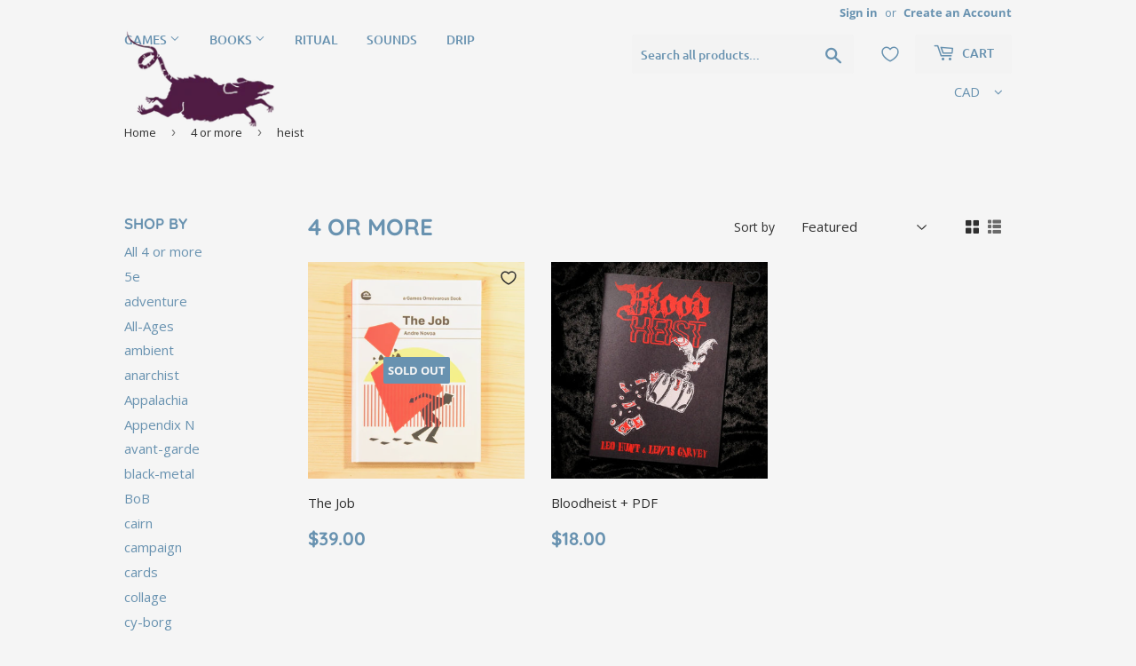

--- FILE ---
content_type: text/html; charset=UTF-8
request_url: https://announcement.aaaecommerce.com/process_v2.php
body_size: 3151
content:


{"updated":0,"process_v1":{"bardata":[{"data":"<style>.shorttiert{display:none !important;}.aaa_bar_contenor .flip-clock-wrapper ul {\r\n    background: #000 none repeat scroll 0 0;\r\n    border-radius: 6px;\r\n    float: left;\r\n    font-size: 80px;\r\n    font-weight: bold;\r\n    height: 31px !important;\r\n    line-height: 87px;\r\n    margin: 3px;\r\n    position: relative;\r\n    width: 25px !important;\r\n    display:inline-block;\r\n    }\r\n    .aaa_bar_contenor ul.flip li:before{display:none;}\r\n    .aaa_bar_contenor .flip-clock-wrapper ul li {\r\n        list-style: none;\r\n        padding: unset;\r\n    }\r\n    .aaa_bar_contenor ul.flip li:before{display:none;}\r\n    .flip-clock-wrapper ul li a div.up{\r\n    border:none;\r\n    }\r\n    .flip-clock-wrapper ul li a div.down{\r\n    border:none;\r\n    }\r\n    @media only screen and (max-width: 767px)  {\r\n    .aaa_bar_contenor .flip-clock-wrapper ul {\r\n    margin: 1px;\r\n    }\r\n\r\n    }\r\n    .aaa_bar_contenor .flip-clock-divider:first-child {\r\n    width: 0 !important;\r\n    }\r\n    .aaa_bar_contenor .flip-clock-dot {\r\n    background-color:  !important;\r\n    left:4px !important;\r\n    width:7px !important;\r\n    height:7px !important;\r\n    }.aaa_bar_contenor .flip-clock-divider {\r\n    display: inline-block;\r\n    float: left;\r\n    height: 31px;\r\n    position: relative;\r\n    width: 15px;\r\n    }\r\n    .aaa_bar_contenor .flip-clock-divider .flip-clock-label {\r\n    color: black;\r\n    position: absolute;\r\n    right: -58px;\r\n    text-shadow: none;\r\n    top: -1.5em;\r\n    width: 50px;\r\n    }\r\n    .aaa_bar_contenor .flip-clock-divider.minutes .flip-clock-label {\r\n    right: -58px;\r\n    }\r\n    .aaa_bar_contenor .flip-clock-divider.seconds .flip-clock-label {\r\n    right: -58px;\r\n    }\r\n    .aaa_top_txt div {\r\n    display: inline-block !important;\r\n    color: #fff;\r\n    vertical-align: middle;\r\n\r\n    }\r\n\r\n    .aaa_bar_contenor .flip-clock-wrapper {\r\n    margin: 1em;\r\n    position: relative;\r\n    text-align: center;\r\n\r\n    width: auto;\r\n    min-width:320px;\r\n    }\r\n\r\n\r\n    .aaa_bar_contenor .clock.flip-clock-wrapper {\r\n    margin-bottom: 0 !important;\r\n    }\r\n\r\n\r\n    .aaa-close-bar {\r\n    position: absolute;\r\n    right: 20px;\r\n    background: #fff;\r\n    color: #000 !important;\r\n    \/\/top: 50%;\r\n    \/\/transform: translateY(-100%);\r\n    border-radius: 50%;\r\n    width: 30px;\r\n    z-index: 999999;\r\n    text-align: center;\r\n    cursor: pointer;\r\n    bottom:0px;\r\n    }\r\n    .for-timer-only .aaa-close-bar {\r\n    bottom:25px;\r\n    }\r\n\r\n\r\n\r\n    .header_11 .aaa-close-bar {\r\n    bottom:8px;\r\n    }\r\n    .header_11 .aaa-close-bar.fullbarnewheader-close{\r\n    top: 14px;\r\n    filter: invert(100%);\r\n    background:transparent;\r\n\r\n    }\r\n    .header_10 .aaa-close-bar.fullbarnewheader-close,.header_00 .aaa-close-bar.fullbarnewheader-close  {\r\n    top: 14px;\r\n    filter: invert(100%);\r\n    background:transparent;\r\n    }\r\n    .header_01 .aaa-close-bar.fullbarnewheader-close {\r\n    top: 15px;\r\n    background:transparent;\r\n    filter: invert(100%);\r\n    }\r\n    .aaa_bar_contenor .flip-clock-dot.bottom{\r\n    bottom:20px;\r\n    }\r\n    .aaa_bar_contenor .flip-clock-dot.top{\r\n    top:20px;\r\n    }\r\n\r\n    @media only screen and (max-width: 767px)  {\r\n    .aaa_bar_contenor .flip-clock-wrapper ul li a{\r\n    height:100% !important;\r\n    }\r\n    .aaa_tagline {\r\n    font-size : 13px !important;\r\n\r\n    }\r\n    .aaa_bar_contenor .flip-clock-wrapper{\r\n            min-width:auto;\r\n    }\r\n    .aaa-report-link  { font-size : 13px !important;  }\r\n\r\n    \/* .aaa_top_btn {\r\n    font-size: 0 !important;\r\n    padding: 0px 6px !important;\r\n    }*\/\r\n\r\n    .aaa_hide_mobile {\r\n    display:none !important;\r\n    }\r\n    .aaa_bar_contenor .flip-clock-wrapper ul li a div div.inn{\r\n    line-height:px !important;\r\n    font-size : px !important;\r\n    }\r\n    .aaa_bar_contenor ul.flip li:before{display:none;}\r\n    .aaa_bar_contenor .flip-clock-wrapper ul{\r\n    width:px !important;\r\n    height:px !important;\r\n    padding: 9px;\r\n\r\n    }\r\n    .aaa_bar_contenor .flip-clock-wrapper ul li {\r\n        list-style: none;\r\n        padding: unset;\r\n    }\r\n    .aaa_bar_contenor .flip-clock-dot.bottom{\r\n    bottom:30px;\r\n    }\r\n    .aaa_bar_contenor .flip-clock-dot.top{\r\n    top:19px;\r\n    }\r\n\r\n\r\n    .aaa_bar_contenor .flip-clock-divider .flip-clock-label{\r\n    right:px;\r\n    }\r\n    .aaa_bar_contenor .flip-clock-divider.minutes .flip-clock-label{\r\n    right:px;\r\n    }\r\n    .aaa_bar_contenor .flip-clock-divider.seconds .flip-clock-label{\r\n    right:px;\r\n    }\r\n    .aaa_bar_contenor .clock.flip-clock-wrapper{\r\n    max-height: px;\r\n    }\r\n\r\n    }\r\n\r\n\r\n    @media only screen and (max-width: 480px)  {\r\n    .for-timer-only .aaa_tagline   ,.for-timer-only .text-after-time ,.for-timer-only .aaa_top_btn a {\r\n    font-size:15px !important;\r\n\r\n    }\r\n    .header_11 .aaa-close-bar.fullbarnewheader-close, .header_01 .aaa-close-bar.fullbarnewheader-close {\r\n    top: -10px;\r\n    filter: none;\r\n    background: transparent;\r\n    background: black;\r\n    height: 27px;\r\n    right: 2px;\r\n    color: white !IMPORTANT;\r\n    width: 27px;\r\n    }\r\n    .header_10 .aaa-close-bar.fullbarnewheader-close, .header_00 .aaa-close-bar.fullbarnewheader-close{\r\n    bottom: -10px !important;\r\n    filter: none !important;\r\n    background: black !important;\r\n    height: 27px;\r\n    right: 2px;\r\n    color: white !IMPORTANT;\r\n    width: 27px;\r\n    top:auto !important;\r\n\r\n    }\r\n    }\r\n    @media(max-width:374px){\r\n\r\n    }\r\n    .bar_max_width{\r\n    width:100%;\r\n    }\r\n\r\n\r\n\r\n    <\/style><a class=\"aaa-report-link\" href=\"https:\/\/rattiincantati.com\/pages\/shipping  \" ><div class=\"aaa_show_mobile 0 aaa_show_on_all_pages aaa_header_bar header_10 text-center \" style=\"background-color:#C23063;background-image:url('https:\/\/announcement.aaaecommerce.com\/'); padding:5px; width:100%; left:0; right:0; margin:auto;\"><div class=\"aaa_top_txt\"><div class=\"bar_max_width\"><div><div class=\"\">\r\n                      <div class=\"aaa_tagline \" style=\"color:#FFFFFF;font-family:Lato ; font-size:14px;\">We have paused all shipping to the US until further notice.<\/div><\/div><\/div><\/div><\/div><\/div><\/a><style>\r\n\r\n        .frmcls{\r\n        display:inline-block;\r\n        vertical-align:middle;\r\n        margin-left:10px;\r\n        }\r\n        .frmcls span{\r\n        display:none;\r\n        }\r\n                                            .aaa-close-bar.fullbarnewheader-close {\r\n        top: -10px;\r\n        }\r\n        .header_11 .aaa-close-bar.fullbarnewheader-close{\r\n        top: 14px;\r\n        filter: invert(100%);\r\n        background:transparent;\r\n\r\n        }\r\n        .header_10 .aaa-close-bar.fullbarnewheader-close,.header_00 .aaa-close-bar.fullbarnewheader-close  {\r\n        top: 14px;\r\n        filter: invert(100%);\r\n        background:transparent;\r\n        }\r\n        .header_01 .aaa-close-bar.fullbarnewheader-close {\r\n        top: 15px;\r\n        background:transparent;\r\n        filter: invert(100%);\r\n        }\r\n\r\n        .custome_image ul li {float:left;\r\n        list-style-type: none;\r\n        margin-right: 34px;\r\n        }.custome_image ul li img {width:100px;\r\n        }.cust_imgs{width:100%;\r\n        float:left;\r\n        font-family: \"Roboto\",\"HelveticaNeue\",\"Helvetica Neue\",sans-serif;\r\n        color: #000;\r\n        }\r\n\r\n        @media screen and (max-width: 600px) {.custome_image ul li {width: 50%;}}\r\n        .swiper-wrapper{\r\n            align-items: center;\r\n        }\r\n        .aaa_bar_contenor .swiper-button-next{\r\n        background-image:url(\"https:\/\/announcement.aaaecommerce.com\/images\/swipe-right-arrow.png\") !important;\r\n        transform:none;\r\n        width: 25px !important;\r\n        height: 25px !important;\r\n        background-size:100%;\r\n        top:72%;\r\n        }\r\n        .swiper-container .aaa-close-bar.fullbarnewheader-close{\r\n        top:15px;\r\n        background:transparent;\r\n        filter: invert(100%);\r\n        }\r\n        .aaa_bar_contenor .swiper-button-prev{\r\n        background-image:url(\"https:\/\/announcement.aaaecommerce.com\/images\/swipe-left-arrow.png\") !important;\r\n        width: 25px !important ;\r\n        height: 25px !important;\r\n        background-size:100%;\r\n        top:72%;\r\n        }\r\n        .aaa_bar_contenor .swiper-button-prev{\r\n        left: 0 !important;\r\n        right: auto !important;\r\n        margin-top:-22px !important;\r\n        }\r\n        .aaa_bar_contenor .swiper-button-next{\r\n        left: auto !important;\r\n        right: 0 !important;\r\n        margin-top:-22px !important;\r\n        }\r\n        .aaa_header_bar{ margin: 0px;\r\n        padding: 0px;\r\n        float:left;\r\n        width: 100%;\r\n        z-index: 100000;\r\n        diaplay:block;\r\n        opacity: 1;\r\n        }\r\n        .header_00 {\r\n        top: 0px;\r\n        position: absolute;\r\n        z-index: 0 !important;\r\n        }\r\n        .header_10 {\r\n        top: 0px;\r\n        position: fixed;\r\n        }\r\n        .header_01 {\r\n        bottom: 0px;\r\n        position: relative;\r\n        }\r\n        .header_11{\r\n        bottom: 0px;\r\n        position: fixed;\r\n        }\r\n        .aaa_top_txt {\r\n        width: 100%;\r\n        display: block;\r\n        height:auto;\r\n        padding:3px 0px;\r\n        text-align: center;\r\n        }\r\n        .swiper-slide.aaa_top_txt{\r\n        margin-bottom:0px;\r\n        }\r\n        .aaa_top_btn {\r\n        display: inline-block;\r\n        vertical-align: middle;\r\n        color:#E96D50;\r\n        font-size:20px;\r\n        background-color: #FBDADA;\r\n        margin-left: 7px;\r\n        line-height: 3px;\r\n\r\n        }\r\n\r\n        .aaa_top_btn a{\r\n        display: inline-block;\r\n        vertical-align: middle;\r\n        }\r\n        .aaa_tagline {\r\n        vertical-align: middle;\r\n        display: inline-block;\r\n        color:#fff;\r\n        font-size:20px;\r\n        }\r\n        .blink{\r\n        -webkit-animation: myfirst 3s linear 1s infinite alternate; \/* Safari 4.0 - 8.0 *\/\r\n        animation: myfirst 3s linear 1s infinite alternate;\r\n        }\r\n        @-moz-keyframes myfirst {\r\n\r\n        0%  {color:#FFFFFF; }\r\n        25% {color:#E11D07;}\r\n        50%  {color:#FFFFFF; }\r\n        75% {color:#E11D07;}\r\n        100%  {color:#FFFFFF; }\r\n        }\r\n        @-khtml-keyframes myfirst {\r\n\r\n        0%  {color:#FFFFFF; }\r\n        25% {color:#E11D07;}\r\n        50%  {color:#FFFFFF; }\r\n        75% {color:#E11D07;}\r\n        100%  {color:#FFFFFF; }\r\n        }\r\n        @-webkit-keyframes myfirst {\r\n        0%  {color:#FFFFFF; }\r\n        25% {color:#E11D07;}\r\n        50%  {color:#FFFFFF; }\r\n        75% {color:#E11D07;}\r\n        100%  {color:#FFFFFF; }\r\n        }\r\n        \/* Standard syntax *\/\r\n        @keyframes myfirst {\r\n        0%  {color:#FFFFFF; }\r\n        25% {color:#E11D07;}\r\n        50%  {color:#FFFFFF; }\r\n        75% {color:#E11D07;}\r\n        100%  {color:#FFFFFF; }\r\n        }\r\n        marquee{vertical-align:middle;}\r\n        .bantext{\r\n        width: 100%;\r\n        float: left;\r\n        background-repeat: no-repeat;\r\n        background-position: left center;\r\n        padding-left: 0px;\r\n        }\r\n\r\n        a.logo_aaa_bar {\r\n        position: absolute;\r\n        left: 5px;\r\n        bottom: -5px;\r\n        transform: translate(0%,0%);\r\n\r\n        }\r\n        .logo_aaa_bar img{\r\n        width:25px;\r\n        height:25px;\r\n        opacity:0.6;\r\n        }\r\n        .bar_max_width{\r\n        width:100%;\r\n        }\r\n        .bar_max_width{\r\n        width:100%;\r\n        }\r\n        .aaa_top_btn.setcookie {\r\n        cursor: pointer;\r\n        }\r\n        .announce_bar4{\r\n        z-index:9999999999;\r\n        }\r\n        span.cross_bar{\r\n        color:white;\r\n        position: absolute;\r\n        vertical-align: middle;\r\n        background: black;\r\n        padding: 5px;\r\n        border-radius: 50%;\r\n        width: 30px;\r\n        height: 30px;\r\n        top: 50%;\r\n        top: 50%;\r\n        right: 8px;\r\n        -moz-transform: translateY(-50%);\r\n        -webkit-transform: translateY(-50%);\r\n        -ms-transform: translateY(-50%);\r\n        -o-transform: translateY(-50%);\r\n        transform: translateY(-50%);\r\n        cursor: pointer;\r\n        line-height: normal;\r\n        }\r\n        span.cross_bar.ann_accept {\r\n        position: relative;\r\n        border-radius: inherit;\r\n        display: inline;\r\n        vertical-align: middle;\r\n        padding: 6px 9px 7px 7px;\r\n        left: 0;\r\n        margin-left: 10px;\r\n        }\r\n        .ann_cookie_popup{\r\n        background-color: #fff;\r\n        border: 0 none;\r\n        border-radius: 0;\r\n        box-shadow: 1px 11px 21px #000;\r\n        height: auto;\r\n        left: 0;\r\n        margin: 0 auto;\r\n        overflow: auto;\r\n        \/* padding: 16px; *\/\r\n        position: fixed;\r\n        right: 0;\r\n        width: 65%;\r\n        z-index: 999999999999999999999;\r\n        margin: 0 auto;\r\n        overflow-x: hidden;\r\n        top: 50%;\r\n        left: 0;\r\n        right: 0;\r\n        -moz-transform: translateY(-50%);\r\n        -webkit-transform: translateY(-50%);\r\n        -ms-transform: translateY(-50%);\r\n        -o-transform: translateY(-50%);\r\n        transform: translateY(-50%);\r\n        color: #fff;\r\n        text-align: center;\r\n        padding:20px;\r\n        max-height:87vh;\r\n        }\r\n        .ann_cookie_popup p{\r\n        font-size:12px;\r\n        text-align:justify;\r\n        color:black;\r\n        }\r\n        .ann_cookie_popup h2{\r\n        font-size:14px;\r\n        color:black;\r\n        }\r\n        .ann_cookie_popup h1{\r\n        font-size:25px;\r\n        }\r\n        span.ann_cancle_cookie {\r\n        background: black;\r\n        color: white;\r\n        padding: 5px 9px 7px 7px;\r\n        display: inline-block;\r\n        vertical-align: middle;\r\n        cursor:pointer;\r\n        }\r\n        .aaa_cookie_black_overlay{\r\n        display: none;\r\n        background-color: black;\r\n        height: 100%;\r\n        left: 0;\r\n        opacity: 0.8;\r\n        position: fixed;\r\n        top: 0;\r\n        width: 100%;\r\n        z-index: 9;\r\n        }\r\n        @media(max-width:1024px){\r\n        span.cross_bar{\r\n        top:0px !important;\r\n        }\r\n        .announce_bar4 .aaa_top_txt div{\r\n        display:inline-block !important;\r\n        }\r\n        }\r\n        @media(max-width:480px){\r\n        .header_11 .aaa-close-bar.fullbarnewheader-close, .header_01 .aaa-close-bar.fullbarnewheader-close {\r\n        top: -10px;\r\n        filter: none;\r\n        background: transparent;\r\n        background: black;\r\n        height: 27px;\r\n        right: 2px;\r\n        color: white !IMPORTANT;\r\n        width: 27px;\r\n        }\r\n        .header_10 .aaa-close-bar.fullbarnewheader-close, .header_00 .aaa-close-bar.fullbarnewheader-close{\r\n        bottom: -10px !important;\r\n        filter: none !important;\r\n        background: black !important;\r\n        height: 27px;\r\n        right: 2px;\r\n        color: white !IMPORTANT;\r\n        width: 27px;\r\n        top:auto !important;\r\n\r\n        }\r\n        }\r\n        <\/style>","timer":0,"bar_type":"announcement","barlink":"full","page":"0","istop":"","isbottom":"","is_timer_found":0,"start_date":null,"end_date":null,"posi":"0","barlocation":"1","page_url":"","currentUTCtime":"2026-01-18 04:25:08","updateDate":1756146032,"bar_id":"53724","selected_time_zone":"America\/New_York","multi_msg":""}],"status":"success"}}

--- FILE ---
content_type: text/html; charset=UTF-8
request_url: https://announcement.aaaecommerce.com/process_v2.php
body_size: 151
content:


{"updated":1,"currentUTCtime_for_timer":"2026-01-18 09:25:08"}